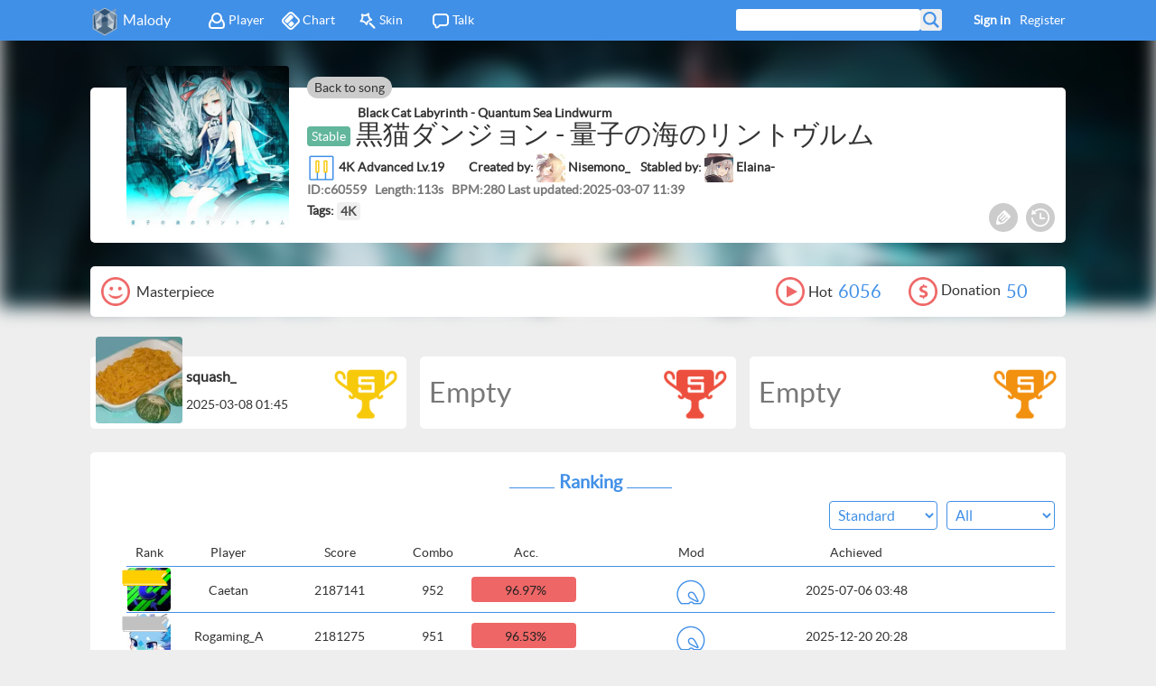

--- FILE ---
content_type: text/html; charset=utf-8
request_url: https://m.mugzone.net/chart/60559
body_size: 8016
content:

<!DOCTYPE html>
<html>
<head>
    <meta http-equiv="Content-Type" content="text/html;charset=UTF-8">
    
    <title>Malody - Quantum Sea Lindwurm 4K Advanced (Nisemono_)</title>
	<meta property="og:title" content="Quantum Sea Lindwurm 4K Advanced (Nisemono_)">
	<meta property="og:image" content="http://cni.machart.top/cover/2828!small?time=1592692493">
	<meta property="og:description" content="黒猫ダンジョン-量子の海のリントヴルム-4K Advanced Lv.19, Created By Nisemono_">
	<meta property="twitter:card" content="summary_large_image" />

    <meta name="description" content="Malody, cross-platform music game community"/>
<meta name="google-site-verification" content="vhjzjuMMc6bdXHGNbmQv5ij1e0US0I1iwOuKIspj14I" />
<meta name="keywords" content="malody, windows, ios, mac, android, game, simulator, ddr, beatmania, iidx, jubeat, osu, lovelive, taiko">
<link rel="shortcut icon" href="/static/favicon.ico" type="image/x-icon"/>
<link rel="stylesheet" type="text/css" href="/static/css/main.css?v=31"/>

<meta name="viewport" content="width=device-width">
<script type="text/javascript" src="/static/js/lib/jquery-2.0.3.min.js?v=2"></script>
<script type="text/javascript" src="/static/js/lib/sea.js"></script>
<script type="text/javascript">
	seajs.config({
		base: '/static/js/'
	});
	var csrftoken = $.cookie('csrftoken');
	function csrfSafeMethod(method) {
		return (/^(GET|HEAD|OPTIONS|TRACE)$/.test(method));
	}
	$.ajaxSetup({
		beforeSend: function (xhr, settings) {
			if (!csrfSafeMethod(settings.type) && !this.crossDomain) {
				xhr.setRequestHeader("X-CSRFToken", csrftoken);
			}
		}
	});
	window.malody = window.malody || {};
</script>
	<script type="text/javascript">
	
	
	</script>
</head>
<body>


<header id="header">
	<div class="center">
		<span><img src="/static/img/icon-64.png"/><a href="/index">Malody</a></span>
		<div class="menu">
			<a href="/talk/group"><i class="icon-ta"></i>Talk</a>
			
            <a href="/store/skin"><i class="icon-sk"></i>Skin</a>
			<a href="/page/all/chart?type=3"><i class="icon-ch"></i>Chart</a>
			<a href="/page/all/player"><i class="icon-pl"></i>Player</a>
		</div>
		
		<a href="/accounts/register">Register</a>
		<a style="font-weight:bold" id="J_toplogin">Sign in</a>
        
		<form action="/page/search" id="J_search_form" class="search g_round">
			<input type="text" name="keyword" id="J_search" /><input type="submit" value="" id="J_search_submit"/>
		</form>
		<div class="notify g_round">
			<a href="/talk/user/notify">You have new message(s)</a>
		</div>
	</div>
</header>
<div id="chead">
	
	
		<div class="cover" style="background-image:url(http://cni.machart.top/cover/2828!small?time=1592692493)"></div>
	

</div>
<div id="center">
	<div id="content" class="" style="width:100%">
		
	<link rel="stylesheet" type="text/css" href="/static/css/wiki.css?v=28"/>
	<link rel="stylesheet" type="text/css" href="/static/css/tmpl.css?v=16"/>
	
	<div class="song_title g_rblock">
		<div class="coverb">
			
				<div class="cover" style="background-image:url(http://cni.machart.top/cover/2828!small?time=1592692493)"></div>
			
		</div>

		<div class="tail">
			<a href="/song/2828">Back to song</a>
		</div>

		<div class="right">
            
                 <h3 class="textfix" style="left:296px"><span class="textfix artist">Black Cat Labyrinth</span> - Quantum Sea Lindwurm</h3>
            
			<h2 class="textfix title">
				<em class="t2">Stable</em>
				
				
				
                
				
				<span class="textfix artist">黒猫ダンジョン</span> - 量子の海のリントヴルム</h2>
			<h2 class="mode">
				<img src="/static/img/mode/mode-0.png"/>
				<span>4K Advanced Lv.19</span>
                <span style="margin-left: 24px">Created by: </span>
                <img src="http://cni.machart.top/avatar/149935!avatar64?time=1660374703" alt="Nisemono_" style="max-width:36px;max-height:36px;background:url('');" class="avatar" id="" />
				<a href="/accounts/user/149935">Nisemono_</a>
                
                <span style="margin-left:8px;">Stabled by: </span>
                <img src="http://cni.machart.top/avatar/138265!avatar64?time=1663583986" alt="Elaina-" style="max-width:36px;max-height:36px;background:url('');" class="avatar" id="" />
				<a href="/accounts/user/138265">Elaina-</a>
                
			<h2 class="sub">
                <label>ID</label>:c<span>60559</span>&nbsp;&nbsp;
				<label>Length</label>:<span>113s</span>&nbsp;&nbsp;
				<label>BPM</label>:<span>280</span>
				<label>Last updated</label>:<span class="textfix">2025-03-07 11:39</span>
			</h2>
			<h2 class="tags">
				
					<span>Tags:</span>
					
					<a href="/page/all/chart?tag=1">4K</a>
					
				
			</h2>
		</div>

		<div class="tool">
            
            
			<a href="#" class="btn g_toolbtn e" data-type="edit_meta" title="Edit meta"><i></i></a>
            <a href="/page/change?key=chart_60559" class="g_toolbtn log" title="Change History"><i></i></a>
			
            
		</div>
	</div>

	<div class="g_cont2 g_rblock like_area">
		<div class="num">
			<img src="/static/img/icon-love.png"/>
			
				
					<span>Masterpiece</span>
				
			
		</div>
		<div class="num" style="float:right">
			<img src="/static/img/icon-donate.png"/>Donation<span class="l">50</span>
		</div>
		<div class="num" style="float:right">
			<img src="/static/img/icon-play.png"/><span>Hot</span><span class="l">6056</span>
		</div>






	</div>
	
		<div class="g_cont2 first_area">
			

<div class="g_tmpl_first g_rblock">
	<img class="logo" src="/static/img/rank-3.png" />
	
	<span class="avatar"><img src="http://cni.machart.top/avatar/1582743!avatar128?time=1716561038" alt="squash_" style="max-width:96px;max-height:96px;background:url('');" class="" id="" /></span>
	<div class="right">
		<a href="/accounts/user/1582743">squash_</a>
		<p>2025-03-08 01:45</p>
	</div>
	
</div>

			

<div class="g_tmpl_first g_rblock">
	<img class="logo" src="/static/img/rank-5.png" />
	
	<div class="empty">Empty</div>
	
</div>

			

<div class="g_tmpl_first g_rblock">
	<img class="logo" src="/static/img/rank-4.png" />
	
	<div class="empty">Empty</div>
	
</div>

			<span class="justfix"></span>
		</div>
	
	
		<div class="g_cont2 g_rblock">
			<h1 class="sec">Ranking</h1>
			<div class="g_actbar" id="score_actbar">
				
				
                <select id="g_judge" class="g_options">
                    <option value="-1">All</option>
                    <option value="0">A(Easy)</option>
                    <option value="1">B(Easy+)</option>
                    <option value="2">C(Normal)</option>
                    <option value="3">D(Normal+)</option>
                    <option value="4">E(Hard)</option>
                </select>
				<select class="g_options" id="g_platform" style="margin-right: 10px">
					<option value="0">Pro Judge</option>
					<option value="1" selected>Standard</option>
				</select>
			</div>
			<div class="score_area">
				



<div class="list_head">
	<span class="rank">Rank</span>
	<span class="name">Player</span>
	<span class="score">Score</span>
	<span class="combo">Combo</span>
	<span class="acc">Acc.</span>
	<span class="mod">Mod</span>
	<span class="time">Achieved</span>
</div>
<ul class="list">
	
	<li class="" title="746/95/3/0">
	<span class="rank"><img src="http://cni.machart.top/avatar/1083237!avatar64?time=1755528953" alt="Caetan" style="max-width:48px;max-height:48px;background:url('');" class="" id="" /></span>
	
	<i class="label top-1"></i>
	
	<span class="name textfix"><a href="/accounts/user/1083237">Caetan</a></span>
	<span class="score">2187141</span>
	<span class="combo">952</span>
	<span class="acc">
		<i class="g_round color-4" style="width:96.9727488152%"></i>
		<em>96.97%</em>
	</span>
	<span class="mod"><i class="g_mod g_mod_5"></i></span>
	<span class="time textfix">2025-07-06 03:48</span>
	
	</li>
	
	<li class="" title="727/117/0/0">
	<span class="rank"><img src="http://cni.machart.top/avatar/1649839!avatar64?time=1743913564" alt="Rogaming_A" style="max-width:48px;max-height:48px;background:url('');" class="" id="" /></span>
	
	<i class="label top-2"></i>
	
	<span class="name textfix"><a href="/accounts/user/1649839">Rogaming_A</a></span>
	<span class="score">2181275</span>
	<span class="combo">951</span>
	<span class="acc">
		<i class="g_round color-4" style="width:96.5343601896%"></i>
		<em>96.53%</em>
	</span>
	<span class="mod"><i class="g_mod g_mod_5"></i></span>
	<span class="time textfix">2025-12-20 20:28</span>
	
	</li>
	
	<li class="" title="724/119/1/0">
	<span class="rank"><img src="/static/img/avatar.png"  class="" id=""/></span>
	
	<i class="label top-3"></i>
	
	<span class="name textfix"><a href="/accounts/user/1281423">comsata</a></span>
	<span class="score">2175789</span>
	<span class="combo">949</span>
	<span class="acc">
		<i class="g_round color-4" style="width:96.404028436%"></i>
		<em>96.40%</em>
	</span>
	<span class="mod"><i class="g_mod g_mod_5"></i></span>
	<span class="time textfix">2025-03-20 22:11</span>
	
	</li>
	
	<li class="" title="694/144/6/0">
	<span class="rank"><img src="http://cni.machart.top/avatar/855507!avatar64?time=1711542193" alt="Ayaginu-yume" style="max-width:48px;max-height:48px;background:url('');" class="" id="" /></span>
	
	<i class="ranknum">4</i>
	
	<span class="name textfix"><a href="/accounts/user/855507">Ayaginu-yume</a></span>
	<span class="score">2141073</span>
	<span class="combo">950</span>
	<span class="acc">
		<i class="g_round color-4" style="width:95.308056872%"></i>
		<em>95.31%</em>
	</span>
	<span class="mod"><i class="g_mod g_mod_5"></i></span>
	<span class="time textfix">2025-03-12 16:40</span>
	
	</li>
	
	<li class="" title="839/5/0/0">
	<span class="rank"><img src="http://cni.machart.top/avatar/1115686!avatar64?time=1769393374" alt="NexusLB7" style="max-width:48px;max-height:48px;background:url('');" class="" id="" /></span>
	
	<i class="ranknum">5</i>
	
	<span class="name textfix"><a href="/accounts/user/1115686">NexusLB7</a></span>
	<span class="score">2123572</span>
	<span class="combo">949</span>
	<span class="acc">
		<i class="g_round color-4" style="width:99.8518957346%"></i>
		<em>99.85%</em>
	</span>
	<span class="mod"><i class="g_mod g_mod_4"></i><i class="g_mod g_mod_6"></i></span>
	<span class="time textfix">2025-03-27 23:01</span>
	
	</li>
	
	<li class="" title="787/56/0/1">
	<span class="rank"><img src="http://cni.machart.top/avatar/196161!avatar64?time=1718392695" alt="Yakhk" style="max-width:48px;max-height:48px;background:url('');" class="" id="" /></span>
	
	<i class="ranknum">6</i>
	
	<span class="name textfix"><a href="/accounts/user/196161">Yakhk</a></span>
	<span class="score">2079459</span>
	<span class="combo">890</span>
	<span class="acc">
		<i class="g_round color-4" style="width:98.2227488152%"></i>
		<em>98.22%</em>
	</span>
	<span class="mod"><i class="g_mod g_mod_4"></i></span>
	<span class="time textfix">2025-03-21 01:03</span>
	
	</li>
	
	<li class="" title="743/95/6/0">
	<span class="rank"><img src="http://cni.machart.top/avatar/780085!avatar64?time=1638034370" alt="Xinbeng404" style="max-width:48px;max-height:48px;background:url('');" class="" id="" /></span>
	
	<i class="ranknum">7</i>
	
	<span class="name textfix"><a href="/accounts/user/780085">Xinbeng404</a></span>
	<span class="score">2040439</span>
	<span class="combo">952</span>
	<span class="acc">
		<i class="g_round color-4" style="width:96.759478673%"></i>
		<em>96.76%</em>
	</span>
	<span class="mod"><i class="g_mod g_mod_4"></i></span>
	<span class="time textfix">2025-03-07 18:32</span>
	
	</li>
	
	<li class="" title="713/129/2/0">
	<span class="rank"><img src="http://cni.machart.top/avatar/1684734!avatar64?time=1742705748" alt="Dungeonlooting" style="max-width:48px;max-height:48px;background:url('');" class="" id="" /></span>
	
	<i class="ranknum">8</i>
	
	<span class="name textfix"><a href="/accounts/user/1684734">Dungeonlooting</a></span>
	<span class="score">2025167</span>
	<span class="combo">952</span>
	<span class="acc">
		<i class="g_round color-4" style="width:96.0367298578%"></i>
		<em>96.04%</em>
	</span>
	<span class="mod"><i class="g_mod g_mod_4"></i><i class="g_mod g_mod_6"></i></span>
	<span class="time textfix">2025-09-23 11:52</span>
	
	</li>
	
	<li class="" title="837/7/0/0">
	<span class="rank"><img src="http://cni.machart.top/avatar/323324!avatar64?time=1727011901" alt="blockout" style="max-width:48px;max-height:48px;background:url('');" class="" id="" /></span>
	
	<i class="ranknum">9</i>
	
	<span class="name textfix"><a href="/accounts/user/323324">blockout</a></span>
	<span class="score">2021190</span>
	<span class="combo">956</span>
	<span class="acc">
		<i class="g_round color-4" style="width:99.7926540284%"></i>
		<em>99.79%</em>
	</span>
	<span class="mod">None</span>
	<span class="time textfix">2025-03-15 21:04</span>
	
	</li>
	
	<li class="" title="831/12/1/0">
	<span class="rank"><img src="/static/img/avatar.png"  class="" id=""/></span>
	
	<i class="ranknum">10</i>
	
	<span class="name textfix"><a href="/accounts/user/653863">p-rp</a></span>
	<span class="score">2016126</span>
	<span class="combo">952</span>
	<span class="acc">
		<i class="g_round color-4" style="width:99.5734597156%"></i>
		<em>99.57%</em>
	</span>
	<span class="mod">None</span>
	<span class="time textfix">2025-12-14 13:16</span>
	
	</li>
	
	<li class="" title="829/15/0/0">
	<span class="rank"><img src="/static/img/avatar.png"  class="" id=""/></span>
	
	<i class="ranknum">11</i>
	
	<span class="name textfix"><a href="/accounts/user/1699469">Ohsum</a></span>
	<span class="score">2016018</span>
	<span class="combo">955</span>
	<span class="acc">
		<i class="g_round color-4" style="width:99.5556872038%"></i>
		<em>99.56%</em>
	</span>
	<span class="mod"><i class="g_mod g_mod_1"></i></span>
	<span class="time textfix">2025-06-12 23:06</span>
	
	</li>
	
	<li class="" title="825/19/0/0">
	<span class="rank"><img src="http://cni.machart.top/avatar/197903!avatar64?time=1595506006" alt="haruoki" style="max-width:48px;max-height:48px;background:url('');" class="" id="" /></span>
	
	<i class="ranknum">12</i>
	
	<span class="name textfix"><a href="/accounts/user/197903">haruoki</a></span>
	<span class="score">2012970</span>
	<span class="combo">948</span>
	<span class="acc">
		<i class="g_round color-4" style="width:99.4372037915%"></i>
		<em>99.44%</em>
	</span>
	<span class="mod">None</span>
	<span class="time textfix">2025-05-18 15:46</span>
	
	</li>
	
	<li class="" title="823/21/0/0">
	<span class="rank"><img src="http://cni.machart.top/avatar/177946!avatar64?time=1624880806" alt="lunabot" style="max-width:48px;max-height:48px;background:url('');" class="" id="" /></span>
	
	<i class="ranknum">13</i>
	
	<span class="name textfix"><a href="/accounts/user/177946">lunabot</a></span>
	<span class="score">2012172</span>
	<span class="combo">956</span>
	<span class="acc">
		<i class="g_round color-4" style="width:99.3779620853%"></i>
		<em>99.38%</em>
	</span>
	<span class="mod">None</span>
	<span class="time textfix">2025-03-21 15:33</span>
	
	</li>
	
	<li class="" title="820/24/0/0">
	<span class="rank"><img src="/static/img/avatar.png"  class="" id=""/></span>
	
	<i class="ranknum">14</i>
	
	<span class="name textfix"><a href="/accounts/user/1682668">2353056300</a></span>
	<span class="score">2010327</span>
	<span class="combo">954</span>
	<span class="acc">
		<i class="g_round color-4" style="width:99.289100647%"></i>
		<em>99.29%</em>
	</span>
	<span class="mod">None</span>
	<span class="time textfix">2025-07-13 00:40</span>
	
	</li>
	
	<li class="" title="820/23/1/0">
	<span class="rank"><img src="/static/img/avatar.png"  class="" id=""/></span>
	
	<i class="ranknum">15</i>
	
	<span class="name textfix"><a href="/accounts/user/150410">llzcyan</a></span>
	<span class="score">2008965</span>
	<span class="combo">953</span>
	<span class="acc">
		<i class="g_round color-4" style="width:99.2476303318%"></i>
		<em>99.25%</em>
	</span>
	<span class="mod">None</span>
	<span class="time textfix">2025-03-08 16:29</span>
	
	</li>
	
	<li class="" title="817/27/0/0">
	<span class="rank"><img src="http://cni.machart.top/avatar/111787!avatar64?time=1690493395" alt="myhome" style="max-width:48px;max-height:48px;background:url('');" class="" id="" /></span>
	
	<i class="ranknum">16</i>
	
	<span class="name textfix"><a href="/accounts/user/111787">myhome</a></span>
	<span class="score">2008491</span>
	<span class="combo">952</span>
	<span class="acc">
		<i class="g_round color-4" style="width:99.2002369668%"></i>
		<em>99.20%</em>
	</span>
	<span class="mod">None</span>
	<span class="time textfix">2025-03-24 22:29</span>
	
	</li>
	
	<li class="" title="815/29/0/0">
	<span class="rank"><img src="/static/img/avatar.png"  class="" id=""/></span>
	
	<i class="ranknum">17</i>
	
	<span class="name textfix"><a href="/accounts/user/1022989">lotus@yoshinon</a></span>
	<span class="score">2006439</span>
	<span class="combo">955</span>
	<span class="acc">
		<i class="g_round color-4" style="width:99.1409952607%"></i>
		<em>99.14%</em>
	</span>
	<span class="mod">None</span>
	<span class="time textfix">2025-03-20 09:23</span>
	
	</li>
	
	<li class="" title="814/30/0/0">
	<span class="rank"><img src="http://cni.machart.top/avatar/425160!avatar64?time=1630249116" alt="super_laji" style="max-width:48px;max-height:48px;background:url('');" class="" id="" /></span>
	
	<i class="ranknum">18</i>
	
	<span class="name textfix"><a href="/accounts/user/425160">super_laji</a></span>
	<span class="score">2006073</span>
	<span class="combo">953</span>
	<span class="acc">
		<i class="g_round color-4" style="width:99.1113744076%"></i>
		<em>99.11%</em>
	</span>
	<span class="mod">None</span>
	<span class="time textfix">2025-03-14 20:24</span>
	
	</li>
	
	<li class="" title="693/148/3/0">
	<span class="rank"><img src="http://cni.machart.top/avatar/1297769!avatar64?time=1766486195" alt="Hbalien" style="max-width:48px;max-height:48px;background:url('');" class="" id="" /></span>
	
	<i class="ranknum">19</i>
	
	<span class="name textfix"><a href="/accounts/user/1297769">Hbalien</a></span>
	<span class="score">2005576</span>
	<span class="combo">955</span>
	<span class="acc">
		<i class="g_round color-4" style="width:95.4028436019%"></i>
		<em>95.40%</em>
	</span>
	<span class="mod"><i class="g_mod g_mod_4"></i></span>
	<span class="time textfix">2025-03-20 01:46</span>
	
	</li>
	
	<li class="" title="808/36/0/0">
	<span class="rank"><img src="http://cni.machart.top/avatar/1680521!avatar64?time=1746787495" alt="shoumang" style="max-width:48px;max-height:48px;background:url('');" class="" id="" /></span>
	
	<i class="ranknum">20</i>
	
	<span class="name textfix"><a href="/accounts/user/1680521">shoumang</a></span>
	<span class="score">2002194</span>
	<span class="combo">952</span>
	<span class="acc">
		<i class="g_round color-4" style="width:98.9336471558%"></i>
		<em>98.93%</em>
	</span>
	<span class="mod">None</span>
	<span class="time textfix">2025-07-31 13:02</span>
	
	</li>
	
	<li class="" title="803/41/0/0">
	<span class="rank"><img src="/static/img/avatar.png"  class="" id=""/></span>
	
	<i class="ranknum">21</i>
	
	<span class="name textfix"><a href="/accounts/user/1639043">77772222</a></span>
	<span class="score">1999440</span>
	<span class="combo">943</span>
	<span class="acc">
		<i class="g_round color-4" style="width:98.7855450237%"></i>
		<em>98.79%</em>
	</span>
	<span class="mod">None</span>
	<span class="time textfix">2025-03-08 02:10</span>
	
	</li>
	
	<li class="" title="806/38/0/0">
	<span class="rank"><img src="/static/img/avatar.png"  class="" id=""/></span>
	
	<i class="ranknum">22</i>
	
	<span class="name textfix"><a href="/accounts/user/1417743">kagari0607</a></span>
	<span class="score">1998933</span>
	<span class="combo">949</span>
	<span class="acc">
		<i class="g_round color-4" style="width:98.8744075829%"></i>
		<em>98.87%</em>
	</span>
	<span class="mod">None</span>
	<span class="time textfix">2025-06-05 05:22</span>
	
	</li>
	
	<li class="" title="806/38/0/0">
	<span class="rank"><img src="/static/img/avatar.png"  class="" id=""/></span>
	
	<i class="ranknum">23</i>
	
	<span class="name textfix"><a href="/accounts/user/350482">Ssou</a></span>
	<span class="score">1997106</span>
	<span class="combo">954</span>
	<span class="acc">
		<i class="g_round color-4" style="width:98.8744075829%"></i>
		<em>98.87%</em>
	</span>
	<span class="mod">None</span>
	<span class="time textfix">2025-03-23 09:27</span>
	
	</li>
	
	<li class="" title="804/38/2/0">
	<span class="rank"><img src="http://cni.machart.top/avatar/346733!avatar64?time=1596819441" alt="KisaragiAoi" style="max-width:48px;max-height:48px;background:url('');" class="" id="" /></span>
	
	<i class="ranknum">24</i>
	
	<span class="name textfix"><a href="/accounts/user/346733">KisaragiAoi</a></span>
	<span class="score">1995576</span>
	<span class="combo">954</span>
	<span class="acc">
		<i class="g_round color-4" style="width:98.7322274882%"></i>
		<em>98.73%</em>
	</span>
	<span class="mod">None</span>
	<span class="time textfix">2025-03-10 02:52</span>
	
	</li>
	
	<li class="" title="799/43/2/0">
	<span class="rank"><img src="/static/img/avatar.png"  class="" id=""/></span>
	
	<i class="ranknum">25</i>
	
	<span class="name textfix"><a href="/accounts/user/1608426">Xuudo</a></span>
	<span class="score">1994155</span>
	<span class="combo">955</span>
	<span class="acc">
		<i class="g_round color-4" style="width:98.5841232227%"></i>
		<em>98.58%</em>
	</span>
	<span class="mod">None</span>
	<span class="time textfix">2025-03-22 14:42</span>
	
	</li>
	
	<li class="" title="792/52/0/0">
	<span class="rank"><img src="http://cni.machart.top/avatar/914343!avatar64?time=1740896906" alt="Guiguiguigui" style="max-width:48px;max-height:48px;background:url('');" class="" id="" /></span>
	
	<i class="ranknum">26</i>
	
	<span class="name textfix"><a href="/accounts/user/914343">Guiguiguigui</a></span>
	<span class="score">1991916</span>
	<span class="combo">955</span>
	<span class="acc">
		<i class="g_round color-4" style="width:98.4597156398%"></i>
		<em>98.46%</em>
	</span>
	<span class="mod">None</span>
	<span class="time textfix">2025-03-15 15:48</span>
	
	</li>
	
	<li class="" title="793/49/2/0">
	<span class="rank"><img src="/static/img/avatar.png"  class="" id=""/></span>
	
	<i class="ranknum">27</i>
	
	<span class="name textfix"><a href="/accounts/user/1674565">Riot0614</a></span>
	<span class="score">1990474</span>
	<span class="combo">955</span>
	<span class="acc">
		<i class="g_round color-4" style="width:98.4063981043%"></i>
		<em>98.41%</em>
	</span>
	<span class="mod">None</span>
	<span class="time textfix">2025-04-09 22:04</span>
	
	</li>
	
	<li class="" title="788/56/0/0">
	<span class="rank"><img src="/static/img/avatar.png"  class="" id=""/></span>
	
	<i class="ranknum">28</i>
	
	<span class="name textfix"><a href="/accounts/user/296878">kureha908</a></span>
	<span class="score">1989000</span>
	<span class="combo">951</span>
	<span class="acc">
		<i class="g_round color-4" style="width:98.3412322275%"></i>
		<em>98.34%</em>
	</span>
	<span class="mod">None</span>
	<span class="time textfix">2025-05-31 21:19</span>
	
	</li>
	
	<li class="" title="787/57/0/0">
	<span class="rank"><img src="http://cni.machart.top/avatar/1413881!avatar64?time=1706586519" alt="SAKURA_BUR" style="max-width:48px;max-height:48px;background:url('');" class="" id="" /></span>
	
	<i class="ranknum">29</i>
	
	<span class="name textfix"><a href="/accounts/user/1413881">SAKURA_BUR</a></span>
	<span class="score">1988535</span>
	<span class="combo">950</span>
	<span class="acc">
		<i class="g_round color-4" style="width:98.3116113744%"></i>
		<em>98.31%</em>
	</span>
	<span class="mod">None</span>
	<span class="time textfix">2025-05-28 09:55</span>
	
	</li>
	
	<li class="" title="788/55/1/0">
	<span class="rank"><img src="http://cni.machart.top/avatar/1319503!avatar64?time=1723294197" alt="X-ytl" style="max-width:48px;max-height:48px;background:url('');" class="" id="" /></span>
	
	<i class="ranknum">30</i>
	
	<span class="name textfix"><a href="/accounts/user/1319503">X-ytl</a></span>
	<span class="score">1988409</span>
	<span class="combo">955</span>
	<span class="acc">
		<i class="g_round color-4" style="width:98.2997665405%"></i>
		<em>98.30%</em>
	</span>
	<span class="mod">None</span>
	<span class="time textfix">2025-05-30 22:28</span>
	
	</li>
	
	<li class="" title="787/56/1/0">
	<span class="rank"><img src="/static/img/avatar.png"  class="" id=""/></span>
	
	<i class="ranknum">31</i>
	
	<span class="name textfix"><a href="/accounts/user/1636549">Charlotte-0205</a></span>
	<span class="score">1986624</span>
	<span class="combo">955</span>
	<span class="acc">
		<i class="g_round color-4" style="width:98.2701416016%"></i>
		<em>98.27%</em>
	</span>
	<span class="mod">None</span>
	<span class="time textfix">2025-03-15 18:06</span>
	
	</li>
	
	<li class="" title="781/63/0/0">
	<span class="rank"><img src="http://cni.machart.top/avatar/1644138!avatar64?time=1742997695" alt="bydsjb250" style="max-width:48px;max-height:48px;background:url('');" class="" id="" /></span>
	
	<i class="ranknum">32</i>
	
	<span class="name textfix"><a href="/accounts/user/1644138">bydsjb250</a></span>
	<span class="score">1984899</span>
	<span class="combo">953</span>
	<span class="acc">
		<i class="g_round color-4" style="width:98.1338882446%"></i>
		<em>98.13%</em>
	</span>
	<span class="mod">None</span>
	<span class="time textfix">2025-04-30 17:46</span>
	
	</li>
	
	<li class="" title="782/61/1/0">
	<span class="rank"><img src="/static/img/avatar.png"  class="" id=""/></span>
	
	<i class="ranknum">33</i>
	
	<span class="name textfix"><a href="/accounts/user/1675051">ComloK</a></span>
	<span class="score">1983903</span>
	<span class="combo">948</span>
	<span class="acc">
		<i class="g_round color-4" style="width:98.1220379147%"></i>
		<em>98.12%</em>
	</span>
	<span class="mod">None</span>
	<span class="time textfix">2025-05-18 17:25</span>
	
	</li>
	
	<li class="" title="778/66/0/0">
	<span class="rank"><img src="/static/img/avatar.png"  class="" id=""/></span>
	
	<i class="ranknum">34</i>
	
	<span class="name textfix"><a href="/accounts/user/1650824">jinto08</a></span>
	<span class="score">1982700</span>
	<span class="combo">953</span>
	<span class="acc">
		<i class="g_round color-4" style="width:98.0450236967%"></i>
		<em>98.05%</em>
	</span>
	<span class="mod">None</span>
	<span class="time textfix">2025-04-18 22:38</span>
	
	</li>
	
	<li class="" title="776/66/2/0">
	<span class="rank"><img src="/static/img/avatar.png"  class="" id=""/></span>
	
	<i class="ranknum">35</i>
	
	<span class="name textfix"><a href="/accounts/user/122342">Langlands</a></span>
	<span class="score">1977208</span>
	<span class="combo">952</span>
	<span class="acc">
		<i class="g_round color-4" style="width:97.9028436019%"></i>
		<em>97.90%</em>
	</span>
	<span class="mod">None</span>
	<span class="time textfix">2025-03-08 11:54</span>
	
	</li>
	
	<li class="" title="769/75/0/0">
	<span class="rank"><img src="http://cni.machart.top/avatar/1145730!avatar64?time=1674479718" alt="Matrix-W" style="max-width:48px;max-height:48px;background:url('');" class="" id="" /></span>
	
	<i class="ranknum">36</i>
	
	<span class="name textfix"><a href="/accounts/user/1145730">Matrix-W</a></span>
	<span class="score">1977096</span>
	<span class="combo">952</span>
	<span class="acc">
		<i class="g_round color-4" style="width:97.7784347534%"></i>
		<em>97.78%</em>
	</span>
	<span class="mod">None</span>
	<span class="time textfix">2025-12-01 21:44</span>
	
	</li>
	
	<li class="" title="782/61/0/1">
	<span class="rank"><img src="/static/img/avatar.png"  class="" id=""/></span>
	
	<i class="ranknum">37</i>
	
	<span class="name textfix"><a href="/accounts/user/469302">Kisimonmonto</a></span>
	<span class="score">1975617</span>
	<span class="combo">861</span>
	<span class="acc">
		<i class="g_round color-4" style="width:98.0746445498%"></i>
		<em>98.07%</em>
	</span>
	<span class="mod">None</span>
	<span class="time textfix">2025-08-19 14:20</span>
	
	</li>
	
	<li class="" title="781/61/1/1">
	<span class="rank"><img src="http://cni.machart.top/avatar/245830!avatar64?time=1631422134" alt="Foog" style="max-width:48px;max-height:48px;background:url('');" class="" id="" /></span>
	
	<i class="ranknum">38</i>
	
	<span class="name textfix"><a href="/accounts/user/245830">Foog</a></span>
	<span class="score">1974870</span>
	<span class="combo">652</span>
	<span class="acc">
		<i class="g_round color-4" style="width:98.0035545024%"></i>
		<em>98.00%</em>
	</span>
	<span class="mod">None</span>
	<span class="time textfix">2025-03-08 19:54</span>
	
	</li>
	
	<li class="" title="688/148/8/0">
	<span class="rank"><img src="http://cni.machart.top/avatar/876030!avatar64?time=1730520472" alt="Boki_Loser" style="max-width:48px;max-height:48px;background:url('');" class="" id="" /></span>
	
	<i class="ranknum">39</i>
	
	<span class="name textfix"><a href="/accounts/user/876030">Boki_Loser</a></span>
	<span class="score">1974681</span>
	<span class="combo">956</span>
	<span class="acc">
		<i class="g_round color-4" style="width:95.0473937988%"></i>
		<em>95.05%</em>
	</span>
	<span class="mod"><i class="g_mod g_mod_4"></i></span>
	<span class="time textfix">2025-03-09 19:20</span>
	
	</li>
	
	<li class="" title="771/73/0/0">
	<span class="rank"><img src="http://cni.machart.top/avatar/496382!avatar64?time=1744195566" alt="Kai_QwQ" style="max-width:48px;max-height:48px;background:url('');" class="" id="" /></span>
	
	<i class="ranknum">40</i>
	
	<span class="name textfix"><a href="/accounts/user/496382">Kai_QwQ</a></span>
	<span class="score">1974528</span>
	<span class="combo">956</span>
	<span class="acc">
		<i class="g_round color-4" style="width:97.837677002%"></i>
		<em>97.84%</em>
	</span>
	<span class="mod">None</span>
	<span class="time textfix">2025-03-09 21:22</span>
	
	</li>
	
</ul>
			</div>
		</div>
	

	
		<div class="g_cont2 g_rblock">
			<h1 class="sec">Supporters</h1>
			<div class="donate_area g_tmpl_grouplist">
			
				<div class="g_tmpl_user">
					<span class="avatar"><img src="/static/img/avatar.png"  class="" id=""/></span>
					<a class="textfix" href="/accounts/user/1618909">zyh11</a>
					<span class="msg">Support:50 gold</span>
				</div>
			
			<span class="justfix"></span>
			</div>
		</div>
	

	<div class="g_cont2 g_rblock">
		<div class="tool">
			<div class="lang2">
	<span>English</span>
	<div class="drop">
		<div class="list">
			<a href="#" data-value="en">English</a>
			<a href="#" data-value="sc">简体中文</a>
			<a href="#" data-value="tc">繁體中文</a>
			<a href="#" data-value="jp">日本語</a>
			<a href="#" data-value="kr">한국어</a>
		</div>
	</div>
</div>
			
		</div>
		<div class="g_wiki">
			
				<div class="g_wiki_new btn" data-type="edit">Add description to the chart</div>
			
			<span class="clear"></span>
		</div>
	</div>

    <div class="g_talk" id="g_talk">
        



<div id="g_talk_input">
    <div class="wrap">
		<div class="desc">Notice: You are in public talk, please use English</div>
		<div class="tool">
			

<div class="g_edittool">
	<a href="#" data-type="bold"><span title="Bold" class="tool-B" ></span></a>
	<a href="#" data-type="italic"><span title="Italic" class="tool-I"></span></a>
	<a href="#" data-type="list"><span title="List" class="tool-list"  ></span></a>
	<a href="#" data-type="img"><span title="Image" class="tool-img" ></span></a>
	<a href="#" data-type="link"><span title="Link" class="tool-link" ></span></a>
	<em class="clear"></em>
</div>
			<a href="#" class="btn" data-type="cancel" id="J_cancel">X</a>
		</div>
        <textarea cols="80" rows="30" dir="ltr"></textarea>
		<p>
            <a class="g_btn btn g_talk_new" data-type="save" id="g_talk_save">Reply</a>
        </p>
    </div>

</div>





<div class="g_talk_tool">
	<div class="g_btn btn g_talk_new" data-type="new"><i></i>Reply</div>
</div>

<ul id="g_talk_list">

</ul>
<div id="g_talk_next" data-type="next" class="talk_btn btn">Show more</div>
<div class="g_talk_new_rep" id="g_talk_new2">
	<p>Want to say something?</p>
	<div class="g_btn btn g_talk_new" data-type="new"><i></i>Reply</div>
</div>
    </div>
	<script>
		window.malody = window.malody || {};
		window.malody.wiki = {
			id: 60559,
			lang: 1,
			key: "chart_60559",
			cid: 60559,
            sid: 2828
		};
		seajs.config({
			map:[
				['wiki/index.js','wiki/index.js?v=13']
			]
		});
		seajs.use('module/wiki/index', function (wiki) {
			wiki.get('./init').init();
		})
	</script>

	</div>
	<span class="clear"></span>
</div>


<footer id="footer">
    
    

	<div class="line">
        <a href="/accounts/limit">The Jail</a>
        <i></i>
		<a href="/wiki/729">About us</a>
		<i></i>
		<form action="/i18n/setlang/" method="post">
			<input type='hidden' name='csrfmiddlewaretoken' value='BW1Q6SE3Yc5e7no00aAT1ZVefT1mKlwE' />
			<input name="next" type="hidden" value="" />
			<select name="language" class="g_options">
			
			
			<option value="zh-hant">
				繁體中文
			</option>
			
			<option value="zh-hans">
				简体中文
			</option>
			
			<option value="en" selected="selected">
				English
			</option>
			
			<option value="ja">
				日本語
			</option>
			
			<option value="vi">
				Tiếng Việt
			</option>
			
			</select>
			<input class="g_round" type="submit" value="Change" />
		</form>
	</div>
	<span class="copy">Copyright &copy; 2013 ~ 2025 Mugzone</span>
	<script>
		window.onresize = function(){
			if(window.innerHeight > document.body.clientHeight){
				$('#footer').css("position", "fixed");
			}else{
				$('#footer').css('position', 'absolute');
			}
		};
	</script>
</footer>


<div id="notify">
    <div class="msg succ">
        <p></p>
    </div>
</div>


<div id="login">
    <div class="g_title">Sign in<span class="click" data-type="close">X</span></div>
    <div class="g_cont">
        <h1><label for="s_email">Email</label><input type="text" name="email" id="s_email"/> </h1>
        <h1><label for="s_psw">Password</label><input type="password" name="psw" id="s_psw"/> </h1>
        <div class="g_btn btn click" data-type="login">Sign in</div>
        <h1 style="margin-left: 100px;">
            <a href="/accounts/forget">Forgot Password?</a>
            <a style="margin-left: 32px; color:#ef6666" href="/accounts/register">Register</a>
        </h1>
    </div>
    <script>
        seajs.config({
			map:[
				['util.js','util.js?v=2']
			]
		});
        seajs.use('util', function (util) {
			util.initLogin();
		})
    </script>
</div>

<div id="g_loading">
	<div class="loading"></div>
    <span>Wait...</span>
</div>
<div id="analytics">
<script type="text/javascript">
var _bdhmProtocol = (("https:" == document.location.protocol) ? " https://" : " http://");
document.write(unescape("%3Cscript src='" + _bdhmProtocol + "hm.baidu.com/h.js%3F4edad2d5a88ea4e9f4d27e98ccec7300' type='text/javascript'%3E%3C/script%3E"));
</script>
<script>
  (function(i,s,o,g,r,a,m){i['GoogleAnalyticsObject']=r;i[r]=i[r]||function(){
  (i[r].q=i[r].q||[]).push(arguments)},i[r].l=1*new Date();a=s.createElement(o),
  m=s.getElementsByTagName(o)[0];a.async=1;a.src=g;m.parentNode.insertBefore(a,m)
  })(window,document,'script','//www.google-analytics.com/analytics.js','ga');

  ga('create', 'UA-46796218-2', 'auto');
  ga('send', 'pageview');

</script>
</div>

</body>
</html>

--- FILE ---
content_type: text/html; charset=utf-8
request_url: https://m.mugzone.net/plugin/talk/list?key=chart_60559&order=-1
body_size: 690
content:
{"code": 0, "data": {"list": [{"content": " Recommend, Score:1801495, Combo:956, Acc:9338863.00%", "num": 0, "name": "migozila", "time": 1752473785, "tid": 430417, "type": 1, "uid": 82089, "isOwn": false, "avatar": "82089?time=1750517775"}, {"content": "<p>Recommend, score: 1599206, combo: 406, acc: 93.20%</p>", "num": 0, "name": "K9A1", "time": 1750827460, "tid": 428854, "type": 1, "uid": 1629428, "isOwn": false, "avatar": "1629428?time=1760590462"}, {"content": " Recommend, Score:950498, Combo:243, Acc:87.04%", "num": 0, "name": "hinata@@@", "time": 1745574929, "tid": 422047, "type": 1, "uid": 1653969, "isOwn": false, "avatar": ""}, {"content": "<p>Recommend, score: 1304963, combo: 596, acc: 99.70%</p>", "num": 0, "name": "Kisimonmonto", "time": 1745568928, "tid": 422038, "type": 1, "uid": 469302, "isOwn": false, "avatar": ""}, {"content": "<p>Recommend, score: 1645113, combo: 592, acc: 98.48%</p>", "num": 0, "name": "ledelede", "time": 1742479928, "tid": 418094, "type": 1, "uid": 1674886, "isOwn": false, "avatar": ""}, {"content": "<p>Recommend, score: 1399431, combo: 303, acc: 92.04%</p>", "num": 0, "name": "loversispro", "time": 1742142358, "tid": 417722, "type": 1, "uid": 1682873, "isOwn": false, "avatar": "1682873?time=1742142720"}, {"content": " Recommend, Score:1680133, Combo:956, Acc:99.57%", "num": 0, "name": "qilindeyumao", "time": 1742101655, "tid": 417628, "type": 1, "uid": 1025576, "isOwn": false, "avatar": ""}, {"content": "<p>Not recommended, score: 2077380, combo: 955, acc: 97.87%</p>", "num": 0, "name": "ChatGPT4", "time": 1741882599, "tid": 417324, "type": 1, "uid": 1681747, "isOwn": false, "avatar": "1681747?time=1741879875"}, {"content": " Recommend, Score:1579817, Combo:604, Acc:97.77%", "num": 0, "name": "sangmingwu", "time": 1741682010, "tid": 417050, "type": 1, "uid": 432814, "isOwn": false, "avatar": ""}, {"content": " Recommend, Score:1974681, Combo:956, Acc:95.05%", "num": 0, "name": "Boki_Loser", "time": 1741530033, "tid": 416868, "type": 1, "uid": 876030, "isOwn": false, "avatar": "876030?time=1730520472"}, {"content": "<p>Recommend, score: 1012024, combo: 322, acc: 94.48%</p>", "num": 0, "name": "chanyamargb", "time": 1741441001, "tid": 416731, "type": 1, "uid": 1615749, "isOwn": false, "avatar": ""}, {"content": "<p>Recommend, score: 1688000, combo: 955, acc: 100.00%</p>", "num": 0, "name": "squash_", "time": 1741369524, "tid": 416571, "type": 1, "uid": 1582743, "isOwn": false, "avatar": "1582743?time=1716561038"}, {"content": "<p>Recommend, score: 931600, combo: 231, acc: 92.12%</p>", "num": 0, "name": "syzandjo", "time": 1741348064, "tid": 416512, "type": 1, "uid": 1675631, "isOwn": false, "avatar": ""}, {"content": "<p>Recommend, score: 1260347, combo: 491, acc: 96.54%</p>", "num": 0, "name": "erxi", "time": 1677316625, "tid": 290470, "type": 1, "uid": 1229189, "isOwn": false, "avatar": "1229189?time=1714217108"}, {"content": "Recommend, Score:1616649, Combo:638, Acc:98.28%", "num": 0, "name": "dekesaks", "time": 1676006845, "tid": 287626, "type": 1, "uid": 1300591, "isOwn": false, "avatar": ""}], "next": true}}

--- FILE ---
content_type: text/css
request_url: https://m.mugzone.net/static/css/wiki.css?v=28
body_size: 2384
content:
/*
  1. 主背景 8d8d8d / 141 141 141
2. 主字体 d5b9b9 / 255 221 221
3. 链接字体 + 高亮效果 ff9d9d / 255 157 157
4. 常规按钮 cc6666 / 204 102 102
5. 主背景上用来加强的背景色块 535353 / 83 83 83
6. 加强色块上用来更加加强的色块 474747 / 71 71 71
7. 边框（现在使用了主题色）ef6666 / 239 102 102
边框内线(二级?) 726464 / 114 100 100
8.这东西，叫标题栏之类 ef6666 / 239 102 102
*/
.clear {
  clear: both;
  display: block;
  height: 0;
}
.justfix {
  display: inline-block;
  width: 100%;
  height: 0;
  overflow: hidden;
}
.justfyHold {
  visibility: hidden;
  height: 0;
  overflow: hidden;
  margin: 0;
  padding: 0;
}
.textfix {
  text-overflow: ellipsis;
  overflow-x: hidden;
  white-space: nowrap;
}
#chead .cover {
  position: absolute;
  top: 0px;
  width: 100%;
  min-width: 1100px;
  height: 340px;
  background-size: cover;
  -webkit-filter: blur(10px);
  filter: blur(10px);
  z-index: -1;
}
#center .g_cont .g_block.song {
  margin-left: 50px;
}
#center .g_cont .g_block.song .left {
  float: left;
  width: 200px;
  height: 200px;
  border: 1px solid #4190e7;
  border-radius: 4px;
  -moz-border-radius: 4px;
  -webkit-border-radius: 4px;
}
#center .g_cont .g_block.song .cover {
  background-size: cover;
  background-position: 50%;
}
#center .g_cont .g_block.song .empty {
  background-image: url('../img/cover.png');
}
#center .g_cont .g_block.song .right {
  float: left;
  text-align: left;
  margin-left: 10px;
  line-height: 20px;
  color: #666666;
}
#center .g_cont .g_block.song .right .title {
  font-size: 20px;
  color: black;
  line-height: 30px;
}
#center .g_cont .g_block.song .right .add {
  margin-top: 58px;
}
#center .g_cont .g_block.song .right .add a {
  margin: 0;
  display: inline-block;
  width: 100px;
  text-align: center;
}
#center .g_cont .g_block.chart {
  margin: 0 0 32px 50px;
}
#center .g_cont .g_block.chart .left {
  float: left;
}
#center .g_cont .g_block.chart .left div {
  width: 160px;
  line-height: 24px;
}
#center .g_cont .g_block.chart .left .cover {
  width: 160px;
  height: 160px;
  border: 1px solid #4190e7;
  border-radius: 4px;
  -moz-border-radius: 4px;
  -webkit-border-radius: 4px;
  background-size: cover;
  background-position: 50%;
}
#center .g_cont .g_block.chart .left .empty {
  background-image: url('../img/cover.png');
}
#center .g_cont .g_block.chart .right {
  float: left;
  text-align: left;
  margin-left: 10px;
}
#center .g_cont .g_block.chart .right .title {
  font-size: 20px;
  color: black;
  line-height: 30px;
}
#center .g_cont .g_block.chart .right .avatar {
  display: inline-block;
  width: 36px;
  height: 36px;
  border-radius: 4px;
  -moz-border-radius: 4px;
  -webkit-border-radius: 4px;
  background: url("../img/avatar.png");
  background-size: contain;
  vertical-align: middle;
}
#center .g_cont .g_block.chart .right .avatar img {
  width: 36px;
}
#center .g_cont .g_block.chart .right .mode img {
  width: 36px;
  height: 36px;
  vertical-align: middle;
}
#center .g_cont .g_block.chart .right .tip {
  color: #666666;
  margin-top: 3px;
}
#center .g_cont .g_block.chart .right .tip span {
  font-weight: bold;
  color: #4190e7;
  padding: 0 6px;
}
#center .g_cont .temp {
  margin-bottom: 24px;
}
#center .g_cont .g_memo {
  margin-bottom: 24px;
}
#center .g_cont .g_wiki {
  padding-top: 0;
}
#center .chartlist {
  text-align: center;
  width: auto;
  margin-right: 28px;
}
#center .chartlist .tip {
  line-height: 20px;
  text-align: left;
}
#center .chartlist .tip span {
  color: #4190e7;
  padding: 0 6px;
  font-weight: bold;
}
#center .chartlist .bg {
  text-align: left;
  margin-top: 10px;
}
#center .chartlist i {
  height: 24px;
  vertical-align: middle;
  overflow: hidden;
  display: inline-block;
}
#center .chartlist .item i {
  height: 32px;
  line-height: 32px;
}
#center .chartlist .item:nth-child(even) {
  background-color: #e3eefb;
}
#center .chartlist .col1 {
  width: 240px;
}
#center .chartlist .col1 img {
  width: 26px;
  padding: 2px;
  vertical-align: top;
}
#center .chartlist .col2 {
  width: 70px;
}
#center .chartlist .col3 {
  width: 70px;
}
#center .chartlist .col4 {
  width: 70px;
}
#center .chartlist .col5 {
  width: 150px;
  border: none;
}
#center .chartlist .col5 a {
  color: #4190e7;
}
#center .chartlist .col6 {
  width: 150px;
}
#center .chartlist .col7 {
  width: 150px;
}
#center h1.sec {
  color: #4190e7;
  font-size: 20px;
  margin: 10px 0;
}
#center h1.sec:before,
#center h1.sec:after {
  content: '';
  width: 50px;
  height: 1px;
  background-color: #4190e7;
  display: inline-block;
}
#center h1.sec:before {
  margin-right: 5px;
}
#center h1.sec:after {
  margin-left: 5px;
}
#center .like_area {
  padding: 12px !important;
  text-align: left;
}
#center .like_area div.num {
  display: inline-block;
  font-size: 16px;
}
#center .like_area div.num img {
  height: 32px;
  vertical-align: middle;
  padding-right: 4px;
}
#center .like_area div.num span {
  vertical-align: middle;
}
#center .like_area div.num span.l {
  color: #4190e7;
  font-size: 20px;
  padding-left: 6px;
}
#center .like_area div.num:nth-child(2) {
  margin: 0 30px;
}
#center .like_area .line {
  display: block;
  width: 100%;
  height: 1px;
  background-color: #787878;
  margin: 10px 0 12px;
}
#center .like_area a {
  color: #4190e7;
  font-size: 20px;
}
#center .like_area a:hover {
  text-decoration: none;
}
#center .first_area {
  padding: 0 !important;
  margin: 44px 0 10px !important;
  text-align: justify;
}
#center .score_area .list_head,
#center .score_area .list li {
  border-bottom: 1px solid #4190e7;
  text-align: left;
  height: 32px;
  line-height: 32px;
  vertical-align: middle;
}
#center .score_area .list {
  margin: 0;
  list-style: none;
}
#center .score_area .list li {
  position: relative;
  height: 50px;
  line-height: 50px;
}
#center .score_area .list li:hover {
  background-color: #e6e6e6;
}
#center .score_area .list li:hover .ranknum {
  display: block;
}
#center .score_area .list li .g_mod {
  width: 32px;
  height: 32px;
  margin: 0;
}
#center .score_area .list li .acc {
  text-align: left;
  position: relative;
  height: 30px;
  line-height: 30px;
}
#center .score_area .list li .acc i {
  display: block;
  height: 28px;
  position: absolute;
}
#center .score_area .list li .acc i.color-0 {
  background-color: #67f0ab;
}
#center .score_area .list li .acc i.color-1 {
  background-color: #d9f067;
}
#center .score_area .list li .acc i.color-2 {
  background-color: #f0c267;
}
#center .score_area .list li .acc i.color-3 {
  background-color: #f09567;
}
#center .score_area .list li .acc i.color-4 {
  background-color: #ef6666;
}
#center .score_area .list li .acc em {
  display: block;
  font-style: normal;
  width: 100%;
  text-align: center;
  position: absolute;
  color: #222;
}
#center .score_area .list li .label {
  width: 52px;
  height: 18px;
  background: url('../img/toplabel.png') no-repeat top left;
  background-size: cover;
  display: block;
  position: absolute;
  top: 3px;
  left: -5px;
}
#center .score_area .list li .label.top-1 {
  background-position: 0 0px;
}
#center .score_area .list li .label.top-2 {
  background-position: 0 -21px;
}
#center .score_area .list li .label.top-3 {
  background-position: 0 -43px;
}
#center .score_area .list li .ranknum {
  display: none;
  width: 50px;
  height: 50px;
  background-color: rgba(0, 0, 0, 0.7);
  position: absolute;
  left: 0;
  top: 0;
  color: white;
  text-align: center;
}
#center .score_area .list_head span,
#center .score_area .list span {
  display: inline-block;
  text-align: center;
  vertical-align: middle;
}
#center .score_area span.rank {
  width: 50px;
}
#center .score_area span.rank img {
  vertical-align: top;
  border-radius: 4px;
  -moz-border-radius: 4px;
  -webkit-border-radius: 4px;
  width: 50px;
  margin: 0;
  padding: 0;
}
#center .score_area span.name {
  width: 120px;
}
#center .score_area span.score {
  width: 120px;
}
#center .score_area span.combo {
  width: 80px;
}
#center .score_area span.acc {
  width: 120px;
}
#center .score_area span.mod {
  width: 240px;
}
#center .score_area span.time {
  width: 120px;
}
#center .score_area span.chart {
  width: 170px;
}
#center .score_area span .g_mod {
  width: 34px;
  height: 34px;
  margin-left: -8px;
}
#center .donate_area {
  text-align: justify;
}
#center .donate_area .g_tmpl_user {
  float: left;
  margin: 0 0 10px 10px;
}
#center .donate_area .g_tmpl_user a {
  line-height: 28px;
}
#center .wiki_title {
  position: relative;
  text-align: left;
  margin: 0 0 26px 0;
  padding: 0 12px 12px 0;
}
#center .wiki_title .tail {
  line-height: 24px;
  position: absolute;
  top: -12px;
  left: 40px;
  z-index: 10;
}
#center .wiki_title .tail a {
  background-color: #cccccc;
  border-radius: 12px;
  -moz-border-radius: 12px;
  -webkit-border-radius: 12px;
  height: 24px;
  line-height: 24px;
  display: inline-block;
  padding: 0 8px;
  font-weight: normal;
}
#center .wiki_title .tail a:hover {
  text-decoration: none;
  box-shadow: 0 2px 1px rgba(0, 0, 0, 0.3);
}
#center .wiki_title .title {
  font-size: 36px;
  padding: 48px 0 0 40px;
}
#center .wiki_title .tool {
  text-align: right;
}
#center .g_cont2 {
  padding: 12px 12px 40px 40px;
  box-sizing: border-box;
  margin-bottom: 26px;
}
#center .g_cont2 .tool {
  text-align: right;
}
#center .g_cont2 .g_btn {
  display: inline-block;
}
#center .lang2 {
  display: inline-block;
  position: relative;
  width: 150px;
  height: 32px;
  background-color: #dddddd;
  border-radius: 20px;
  -moz-border-radius: 20px;
  -webkit-border-radius: 20px;
  text-align: center;
  cursor: pointer;
  vertical-align: middle;
}
#center .lang2:hover {
  box-shadow: 0 2px 1px rgba(0, 0, 0, 0.3);
  background-color: #cccccc;
}
#center .lang2:hover .drop {
  display: block;
}
#center .lang2 span {
  line-height: 32px;
}
#center .lang2 .drop {
  display: none;
  position: absolute;
  top: 32px;
  width: 100%;
  z-index: 99;
}
#center .lang2 .drop .list {
  margin-top: 8px;
  background-color: #dddddd;
  border-radius: 20px;
  -moz-border-radius: 20px;
  -webkit-border-radius: 20px;
}
#center .lang2 .drop a {
  text-align: center;
  display: block;
  padding: 3px 0;
  line-height: 24px;
}
#center .lang2 .drop a:hover {
  color: white;
  text-decoration: none;
}
#center .song_title {
  position: relative;
  text-align: left;
  margin: 20px 0 26px 0;
  padding: 0 12px 12px 0;
  height: 160px;
}
#center .song_title .coverb {
  position: absolute;
  bottom: 16px;
  left: 40px;
  width: 180px;
  height: 180px;
}
#center .song_title .coverb a {
  position: absolute;
  bottom: 6px;
  right: 6px;
  box-shadow: none;
}
#center .song_title .coverb a:hover {
  background-color: #666 !important;
}
#center .song_title .coverb:hover a {
  display: block;
}
#center .song_title .cover {
  width: 180px;
  height: 180px;
  border-radius: 4px;
  -moz-border-radius: 4px;
  -webkit-border-radius: 4px;
  background-size: cover;
  background-position: center;
}
#center .song_title .right {
  padding: 32px 0 0 240px;
  position: relative;
}
#center .song_title .right .title {
  font-size: 30px;
  font-weight: normal;
}
#center .song_title .right .title .artist {
  max-width: 300px;
  display: inline-block;
  vertical-align: bottom;
}
#center .song_title .right .title em {
  font-style: normal;
  border: 1px solid #4190e7;
  color: white;
  border-radius: 4px;
  -moz-border-radius: 4px;
  -webkit-border-radius: 4px;
  font-size: 14px;
  padding: 2px 4px;
  vertical-align: middle;
}
#center .song_title .right .title em.t2 {
  background-color: #62b69c;
  border-color: #62b69c;
}
#center .song_title .right .title em.t1 {
  background-color: #d5d332;
  border-color: #d5d332;
}
#center .song_title .right .title em.t0 {
  background-color: #cb665b;
  border-color: #cb665b;
}
#center .song_title .right .title em.mav {
  background-color: #10A6DB;
  border-color: #10A6DB;
}
#center .song_title .right .title em.w {
  border-color: #ef6666;
  color: #ef6666;
}
#center .song_title .right .title em.h {
  border-color: #7f7f7f;
  color: #7f7f7f;
}
#center .song_title .right .title em.p {
  border-color: #4190e7;
  color: #4190e7;
}
#center .song_title .right h3 {
  position: absolute;
  left: 242px;
  top: 20px;
  right: 0px;
}
#center .song_title .right .sub {
  color: #787878;
}
#center .song_title .right .tags {
  margin-top: 5px;
  line-height: 20px;
}
#center .song_title .right .tags a {
  padding-right: 5px;
  background-color: #f0f0f0;
  color: #505050;
  border-radius: 4px;
  -moz-border-radius: 4px;
  -webkit-border-radius: 4px;
  font-size: 14px;
  padding: 2px 4px;
  vertical-align: middle;
}
#center .song_title .right .tags a:hover {
  text-decoration: none;
}
#center .song_title .right .mode {
  white-space: nowrap;
  overflow: hidden;
}
#center .song_title .right .mode img {
  width: 32px;
  vertical-align: middle;
  border-radius: 3px;
  -moz-border-radius: 3px;
  -webkit-border-radius: 3px;
}
#center .song_title .tool {
  float: right;
  position: absolute;
  right: 12px;
  bottom: 12px;
}
#center .song_title .tail {
  line-height: 24px;
  position: absolute;
  top: -12px;
  left: 240px;
  z-index: 10;
}
#center .song_title .tail a {
  background-color: #cccccc;
  border-radius: 12px;
  -moz-border-radius: 12px;
  -webkit-border-radius: 12px;
  height: 24px;
  line-height: 24px;
  display: inline-block;
  padding: 0 8px;
  font-weight: normal;
}
#center .song_title .tail a:hover {
  text-decoration: none;
  box-shadow: 0 2px 1px rgba(0, 0, 0, 0.3);
}
#center .nochart {
  padding-bottom: 12px;
}
#center .nochart a {
  width: 130px;
  margin: 0;
}
